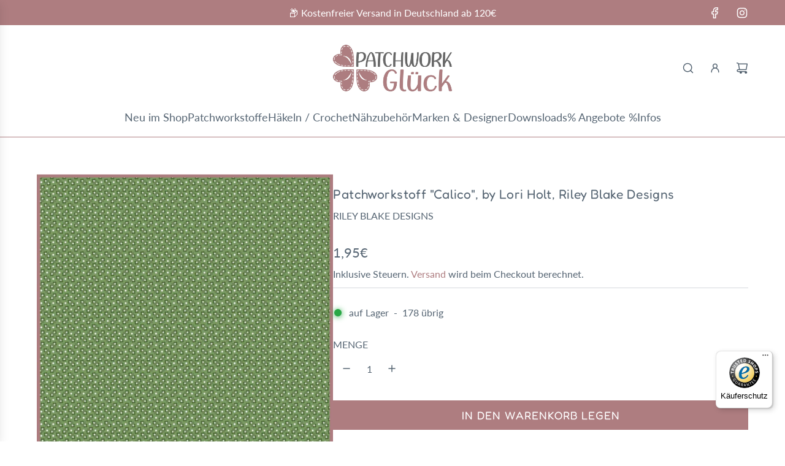

--- FILE ---
content_type: text/javascript
request_url: https://www.patchwork-glueck.de/cdn/shop/t/36/assets/component-stock-level-indicator.js?v=140997177164633839901765350901
body_size: -568
content:
(()=>{class StockLevelIndicator extends HTMLElement{constructor(){super()}static get observedAttributes(){return["data-flow-variant-id"]}attributeChangedCallback(attribute,oldVal,newVal){}connectedCallback(){this.init()}init(){new IntersectionObserver(this.intersected,{threshold:1}).observe(this)}intersected(entry,observer){entry[0].isIntersecting&&(entry[0].target.classList.add("animate-bar"),observer.unobserve(entry[0].target))}}customElements.get("stock-level-indicator")||customElements.define("stock-level-indicator",StockLevelIndicator)})();
//# sourceMappingURL=/cdn/shop/t/36/assets/component-stock-level-indicator.js.map?v=140997177164633839901765350901


--- FILE ---
content_type: text/javascript
request_url: https://widgets.trustedshops.com/js/X2000807CCC3E2EC531A9FBE66B9A51B1.js
body_size: 1089
content:
((e,t)=>{const r={shopInfo:{tsId:"X2000807CCC3E2EC531A9FBE66B9A51B1",name:"patchwork-glueck.de",url:"patchwork-glueck.de",language:"de",targetMarket:"DEU",ratingVariant:"DISABLED",eTrustedIds:{accountId:"acc-622955a1-5956-4340-a082-61e8abca403f",channelId:"chl-a5154d42-42e9-45fb-8395-393624c81d7a"},buyerProtection:{certificateType:"CLASSIC",certificateState:"PRODUCTION",mainProtectionCurrency:"EUR",classicProtectionAmount:100,maxProtectionDuration:30,plusProtectionAmount:2e4,basicProtectionAmount:100,firstCertified:"2022-06-07 00:00:00"},features:["SHOP_CONSUMER_MEMBERSHIP","GUARANTEE_RECOG_CLASSIC_INTEGRATION","MARS_REVIEWS","MARS_EVENTS","DISABLE_REVIEWREQUEST_SENDING","MARS_QUESTIONNAIRE","MARS_PUBLIC_QUESTIONNAIRE"],consentManagementType:"OFF",urls:{profileUrl:"https://www.trustedshops.de/bewertung/info_X2000807CCC3E2EC531A9FBE66B9A51B1.html",profileUrlLegalSection:"https://www.trustedshops.de/bewertung/info_X2000807CCC3E2EC531A9FBE66B9A51B1.html#legal-info",reviewLegalUrl:"https://help.etrusted.com/hc/de/articles/23970864566162"},contractStartDate:"2022-04-28 00:00:00",shopkeeper:{name:"Patchwork-Glück Inh. Heike Katharina Nickel",street:"Feldbergstr., 3",country:"DE",city:"Trebur",zip:"65468"},displayVariant:"trustmark-only",variant:"trustmark-only",twoLetterCountryCode:"DE"},"process.env":{STAGE:"prod"},externalConfig:{trustbadgeScriptUrl:"https://widgets.trustedshops.com/assets/trustbadge.js",cdnDomain:"widgets.trustedshops.com"},elementIdSuffix:"-98e3dadd90eb493088abdc5597a70810",buildTimestamp:"2026-01-28T05:38:46.172Z",buildStage:"prod"},a=r=>{const{trustbadgeScriptUrl:a}=r.externalConfig;let o=t.querySelector(`script[src="${a}"]`);o&&t.body.removeChild(o),o=t.createElement("script"),o.src=a,o.charset="utf-8",o.setAttribute("data-type","trustbadge-business-logic"),o.onerror=()=>{throw new Error(`The Trustbadge script could not be loaded from ${a}. Have you maybe selected an invalid TSID?`)},o.onload=()=>{e.trustbadge?.load(r)},t.body.appendChild(o)};"complete"===t.readyState?a(r):e.addEventListener("load",(()=>{a(r)}))})(window,document);

--- FILE ---
content_type: text/javascript
request_url: https://www.patchwork-glueck.de/cdn/shop/t/36/assets/component-size-guide-drawer.js?v=24077983703289731451765350813
body_size: 724
content:
(()=>{"use strict";var __webpack_modules__={5669:(__unused_webpack_module,__webpack_exports__2,__webpack_require__2)=>{__webpack_require__2.d(__webpack_exports__2,{A:()=>GlobalDrawer});class GlobalDrawer extends HTMLElement{constructor(){super(),this.closeElements=this.querySelectorAll("[data-drawer-close]"),this.openDrawer=this.openDrawer.bind(this),this.closeDrawer=this.closeDrawer.bind(this),this.closeAllDrawers=this.closeAllDrawers.bind(this),this.handleResize=this.handleResize.bind(this)}connectedCallback(){window.wetheme.webcomponentRegistry.register({key:"component-drawer"}),window.eventBus.on("close:all:drawers",this.closeAllDrawers),this.closeElements.forEach(element=>{element.addEventListener("click",this.closeDrawer)}),window.Shopify.designMode&&window.addEventListener("resize",this.handleResize)}openDrawer(){window.eventBus.emit("close:all:drawers",this),this.setAttribute("aria-hidden","false"),document.body.classList.add("js-drawer-open"),this.addEventListener("transitionend",this.handleTransitionEnd),window.eventBus.emit("drawer:opened",this)}closeDrawer(){this.setAttribute("aria-hidden","true"),document.body.classList.remove("js-drawer-open"),this.removeEventListener("transitionend",this.handleTransitionEnd),window.eventBus.emit("drawer:closed",this)}closeAllDrawers(e){e!==this&&this.closeDrawer()}handleTransitionEnd(e){e.target===this&&this.trapFocus()}trapFocus(){const focusableElements=this.querySelectorAll('button, [href], input:not([type="hidden"]), select, textarea, [tabindex]:not([tabindex="-1"])'),firstFocusableElement=focusableElements[0],lastFocusableElement=focusableElements[focusableElements.length-1];firstFocusableElement.focus(),this.addEventListener("keydown",e=>{e.key==="Tab"&&(e.shiftKey?document.activeElement===firstFocusableElement&&(lastFocusableElement.focus(),e.preventDefault()):document.activeElement===lastFocusableElement&&(firstFocusableElement.focus(),e.preventDefault()))})}handleResize(){this.classList.add("disable-transitions"),setTimeout(()=>{this.classList.remove("disable-transitions")},500)}disconnectedCallback(){window.Shopify.designMode&&window.removeEventListener("resize",this.handleResize)}}}},__webpack_module_cache__={};function __webpack_require__(moduleId){var cachedModule=__webpack_module_cache__[moduleId];if(cachedModule!==void 0)return cachedModule.exports;var module=__webpack_module_cache__[moduleId]={exports:{}};return __webpack_modules__[moduleId](module,module.exports,__webpack_require__),module.exports}__webpack_require__.d=(exports,definition)=>{for(var key in definition)__webpack_require__.o(definition,key)&&!__webpack_require__.o(exports,key)&&Object.defineProperty(exports,key,{enumerable:!0,get:definition[key]})},__webpack_require__.o=(obj,prop)=>Object.prototype.hasOwnProperty.call(obj,prop);var __webpack_exports__={},_global_drawer__WEBPACK_IMPORTED_MODULE_0__=__webpack_require__(5669);class SizeGuideDrawer extends _global_drawer__WEBPACK_IMPORTED_MODULE_0__.A{constructor(){super(),this.pageTitleContainer=this.querySelector('[data-size-guide-dynamic-content="size-guide-header"] h3'),this.pageContentContainer=this.querySelector("[data-size-guide-content]"),this.loadPageContent=this.loadPageContent.bind(this),this.init=this.init.bind(this),this.sectionId=this.getAttribute("data-section-id")}connectedCallback(){super.connectedCallback(),window.wetheme.webcomponentRegistry.register({key:"component-size-guide-drawer"}),window.eventBus.on("open:size:guide",this.init),window.eventBus.on("close:size:guide",this.closeDrawer)}init(event){event&&event.url&&this.loadPageContent(event.url),this.openDrawer(),this.handleEditorEvents()}async loadPageContent(url){try{this.pageContentContainer&&(this.pageContentContainer.innerHTML=""),this.pageTitleContainer&&(this.pageTitleContainer.innerHTML="");const response=await fetch(url);if(!response.ok)throw new Error(`Failed to fetch content: ${response.status}`);const html=await response.text(),doc=new DOMParser().parseFromString(html,"text/html"),pageTitle=doc.querySelector(".main-page-content [data-page-title]");pageTitle&&this.pageTitleContainer?this.pageTitleContainer.textContent=pageTitle.textContent:console.error("Could not find page title or container");const pageContent=doc.querySelector(".main-page-content");pageContent&&this.pageContentContainer?this.pageContentContainer.appendChild(pageContent):console.error("Could not find page content or container")}catch(error){console.error("Error loading size guide content:",error)}}handleEditorEvents(){window.Shopify.designMode&&document.addEventListener("shopify:section:load",()=>{const sizeGuideLink=document.querySelector("product-information a[data-size-guide-link]");if(sizeGuideLink){const href=sizeGuideLink.href;href&&this.loadPageContent(href)}})}disconnectedCallback(){window.eventBus.off("open:size:guide",this.init),window.eventBus.off("close:size:guide",this.closeDrawer),super.disconnectedCallback()}}customElements.define("size-guide-drawer",SizeGuideDrawer)})();
//# sourceMappingURL=/cdn/shop/t/36/assets/component-size-guide-drawer.js.map?v=24077983703289731451765350813
